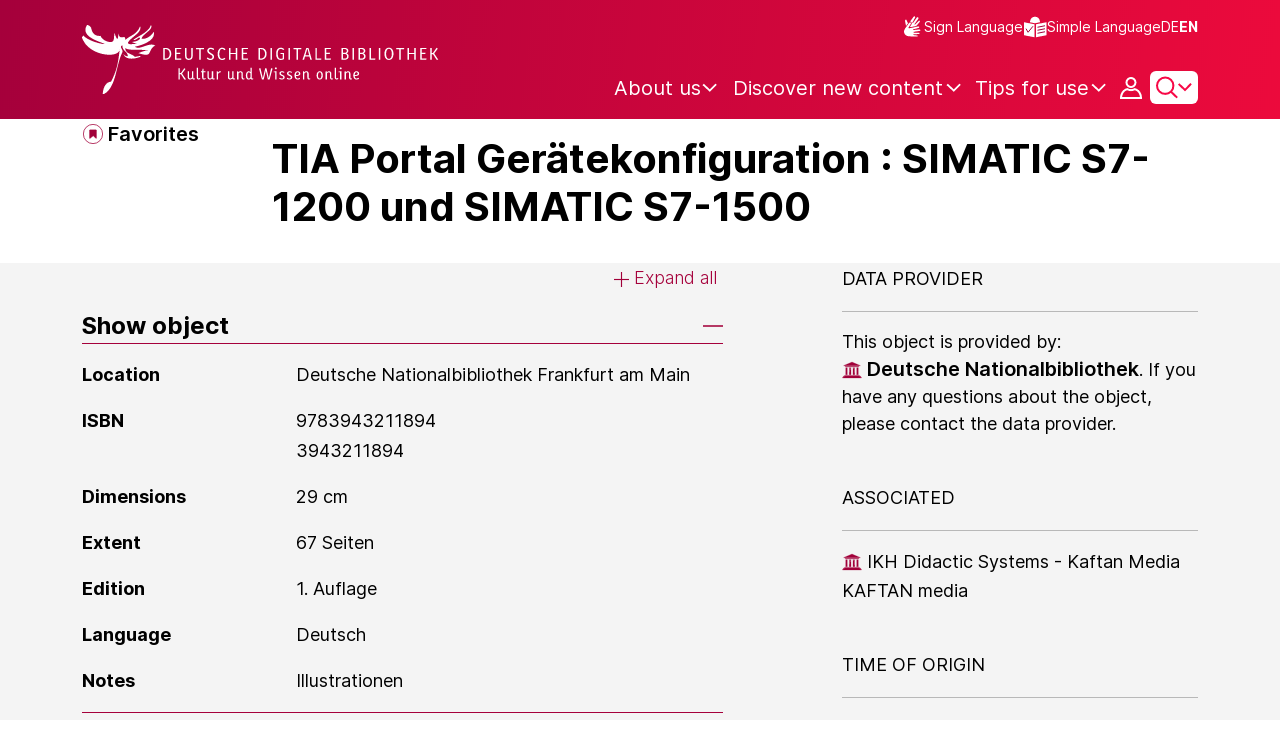

--- FILE ---
content_type: text/html;charset=UTF-8
request_url: https://www.deutsche-digitale-bibliothek.de/item/TWAHFSDI6SL4WVD544AM77IAINV4BGBS?lang=en
body_size: 15373
content:





<!DOCTYPE html>
<html lang="en">
<head>
    <title>TIA Portal Gerätekonfiguration : SIMATIC S7-1200 und SIMATIC S7-1500 - Deutsche Digitale Bibliothek</title>
    <meta charset="utf-8"/>
    
        <meta name="viewport" content="width=device-width, initial-scale=1"/>
    
    <meta name="mobile-web-app-capable" content="yes"/>
    <meta name="apple-mobile-web-app-status-bar-style" content="default"/>
    <meta name="referrer" content="strict-origin-when-cross-origin"/>

    <link rel="search" title="Deutsche Digitale Bibliothek"
          href="/opensearch_en.osdx"
          type="application/opensearchdescription+xml"/>

    

    <script type="text/javascript" src="/assets/i18n/en/messages-4d25d5d9188cb37505bdce48af3d70ba.js" ></script>

    <script type="text/javascript" src="/assets/vendor/bootstrap-5.3.6/bootstrap.bundle.min-72ebbd786afa713b64f2a5958515f0d3.js" ></script>
    <link rel="stylesheet" href="/assets/vendor/bootstrap-5.3.6/bootstrap.min-2115a3b579b5003c4731570952d0ade9.css" />
    <link rel="stylesheet" href="/assets/main-ddb-1edab04df476290509f3af52320b8422.css" />

    <link rel="icon" sizes="any" href="/assets/favicon/ddb/ddb-favicon-c3882c4d4560ae7c63b60e941c3e6bd4.ico"/>
    <link rel="icon" type="image/svg+xml" href="/assets/favicon/ddb/ddb-favicon-ea43cf3fd0311f5eeda3dbca300356c3.svg"/>
    <link rel="apple-touch-icon" href="/assets/favicon/ddb/ddb-apple-touch-icon-8895b46c7fe49c543ea0e764928768db.png"/>
    <link rel="manifest" href="/assets/favicon/ddb/ddb-d254564d657c982fa1978eff61ed2e5b.webmanifest"/>
    
    
    
    <link rel="canonical"
          href="https://www.deutsche-digitale-bibliothek.de/item/TWAHFSDI6SL4WVD544AM77IAINV4BGBS"/>
    <meta name="page" content="item" data-providerId="http://www.deutsche-digitale-bibliothek.de/organization/2Q37XY5KXJNJE5MV6SWP3UKKZ6RSBLK5" data-sector="http://ddb.vocnet.org/sparte/sparte002" data-mediaType="http://ddb.vocnet.org/medientyp/mt007"/>
    <meta name="layout" content="main"/>

    
    <meta property="og:title" content="TIA Portal Gerätekonfiguration : SIMATIC S7-1200 und SIMATIC S7-1500"/>
    <meta property="og:type" content="website"/>
    <meta property="og:url" content="https://www.deutsche-digitale-bibliothek.de/item/TWAHFSDI6SL4WVD544AM77IAINV4BGBS"/>
    <meta property="og:site_name" content="Deutsche Digitale Bibliothek"/>
    <meta property="og:locale" content="en_US"/>
    <meta property="og:image" content=""/>
    <meta property="og:image:width" content=""/>
    <meta property="og:image:height" content=""/>
    


    
    <!-- Matomo -->
<script>

    function getPageName() {
        return document.querySelector("meta[name=page]").getAttribute("content");
    }

    function getCookie(name) {
        const cookies = document.cookie.split("; ");
        for (const cookie of cookies) {
            const i = cookie.indexOf("=");
            if (i === -1) continue; // skip malformed cookies
            const k = cookie.slice(0, i);
            const v = cookie.slice(i + 1);
            if (k === name) {
                return v;
            }
        }
        return null;
    }

    // Matomo _paq variable
    var _paq = window._paq = window._paq || [];

    const isFullTrackingEnabled = getCookie("cb_cookie_notice");
    if (isFullTrackingEnabled === null) {
        // -------- Phase 1: Before Consent decision (minimal tracking, GDPR compliance) --------
        _paq.push(['requireCookieConsent']);
        _paq.push(['disableBrowserFeatureDetection']); // disables plugins, screen size, etc.
    }

    //---------------- Page specific search analysis ---------------
    var isObjectSearchResultPage = getPageName() === "results";
    var isPersonSearchResultPage = getPageName() === "searchperson";
    var isOrganizationSearchResultPage = getPageName() === "searchinstitution";
    var isArticleSearchResultPage = getPageName() === "searcharticle";
    var isNewspaperSearchResultPage = getPageName() === "newspaper/search";
    var isSearchResultPage = isObjectSearchResultPage || isPersonSearchResultPage || isOrganizationSearchResultPage || isArticleSearchResultPage || isNewspaperSearchResultPage;

    var isItemDetailPage = getPageName() === "item";
    var isNewspaperItemDetailPage = getPageName() === "newspaper/item";

    // Track not Special pages. Those are handled separately in matomoManager.js
    if(!isNewspaperItemDetailPage && !isItemDetailPage && !isSearchResultPage) {
        _paq.push(["trackPageView"]);
    }

    _paq.push(['setDomains', ["viewer.deutsche-digitale-bibliothek.de"]]);
    _paq.push(["setCustomVariable", 1, "js", "on", "visit"]);
    _paq.push(["setExcludedQueryParams", ["by","callback","category","clearFilter","clustered","entityid","facet","facets","facetValues","filterValues","firstHit","hit","id","issuepage","isThumbnailFiltered","keepFilters","lastHit","last_update","minDocs","normdata","offset","onlyWithData","order","query","rows","sort","ALPHA_ASC","ALPHA_DESC","sort_field","random","RELEVANCE","time_asc","time_desc","variantId","viewType","grid","list","thumbnail-filter","search_count","hitNumber","lang","reqType","_","random_seed","randomSeed","randomseed","its_url_id","digitalisat","fbclid"]]);
    _paq.push(["enableLinkTracking"]);
    (function () {
        var u = (("https:" == document.location.protocol) ? "https" : "http") + "://report.deutsche-digitale-bibliothek.de/";
        _paq.push(["setTrackerUrl", u + "matomo.php"]);
        _paq.push(["setSiteId", "3"]);
        var d = document, g = d.createElement("script"), s = d.getElementsByTagName("script")[0];
        g.type = "text/javascript";
        g.async = true;
        g.src = (("https:" == document.location.protocol) ? "https" : "http") + "://report.deutsche-digitale-bibliothek.de/matomo.js";
        s.parentNode.insertBefore(g, s);
    })();
</script>
<noscript><p><img referrerpolicy="no-referrer-when-downgrade" src="https://report.deutsche-digitale-bibliothek.de/matomo.php?idsite=3&amp;rec=1" style="border:0;" alt="" /></p></noscript>
<!-- End Matomo Code -->
</head>



<div id="viewport-info">
    <div class="d-block d-sm-none d-md-none d-lg-none d-xl-none" data-size="xs"></div>
    <div class="d-none d-sm-block d-md-none d-lg-none d-xl-none" data-size="sm"></div>
    <div class="d-none d-sm-none d-md-block d-lg-none d-xl-none" data-size="md"></div>
    <div class="d-none d-sm-none d-md-none d-lg-block d-xl-none" data-size="lg"></div>
    <div class="d-none d-sm-none d-md-none d-lg-none d-xl-block" data-size="xl"></div>
</div>


<body class="theme-ddb item ">

    
        
<div class="cookie-notice" id="cookie-notice2">
    <div class="cookie-wrapper">
        <p>In addition to the technically required cookies, our website also uses cookies for statistical evaluation. You can also use the website without these cookies. By clicking on "I agree" you agree that we may set cookies for analysis purposes. Please find more information in our <a href="/content/datenschutzerklaerung#cookies">privacy statement</a>. There you may also change your settings later.</p>
        <button id="cookie-accept" class="btn btn-primary cookie-btn"
                aria-controls="cookie-accept">I agree</button>
        <button id="cookie-refuse" class="btn btn-secondary cookie-btn"
                aria-controls="cookie-refuse">I refuse</button>
    </div>
</div>

        



<a class="visually-hidden-focusable skip-link" href="#main-container">
    Skip to main content
</a>

<header class="header">
    <div class="container header-container">
    
        <a href="/" title="Home Page">
            <picture>
                <source srcset="/assets/ddb-logo-lg-09861113a626a68e170a03d1cba40d51.svg" media="(min-width: 768px)"/>
                <img class="logo" src="/assets/ddb-logo-sm-ad9b53faf32d6d976dc03c7dd8a17ca6.svg"
                     alt="Logo: Deutsche Digitale Bibliothek"/>
            </picture>
        </a>

        <div class="header-controls">
            <div class="top-row">
                

<ul class="header-icons-container">
    <li>
        <a href="/content/gebaerdensprache" class="link-header-top sign-language-icon">
            Sign Language
        </a>
    </li>
    <li>
        <a href="/content/leichte-sprache" class="link-header-top header-icon">
            Simple Language
        </a>
    </li>
</ul>
                

<div class="language-switch">
    
    
    
        
        
    
    
        <a href="/item/TWAHFSDI6SL4WVD544AM77IAINV4BGBS?lang=de" class="link-language" aria-label="Change the language of the website to German">
            <span class=" german">DE</span>
        </a>
        <a href="/item/TWAHFSDI6SL4WVD544AM77IAINV4BGBS?lang=de" class="link-language" aria-label="Change the language of the website to German">
            <span class="active">EN</span>
        </a>
    
</div>

            </div>

            <div class="bottom-row">
                
                <nav class="main-nav">
                    <ul>
                        




    

    <li class="level-1 ">
        


  <button class="open-btn header-dropdown-item-content" type="button"
          data-tippy-dropdown-template-id="ddb-main-f589d58b-2904-4020-8ebb-f232688bd761" data-tippy-placement="bottom">
    <span class="bold-shift" data-text="About us">About us</span>
  </button>

        
            <div id="ddb-main-f589d58b-2904-4020-8ebb-f232688bd761" style="display: none">
                <div class="header-dropdown">
                    <ul>
                        
                            
                            <li class="level-2 header-dropdown-item ">
                                


  <a class="header-dropdown-item-content" href="/content/wer-wir-sind">
    Who we are
  </a>

                                
                            </li>
                        
                            
                            <li class="level-2 header-dropdown-item ">
                                


  <a class="header-dropdown-item-content" href="/content/wie-wir-organisiert-sind">
    How we are organised
  </a>

                                
                            </li>
                        
                            
                            <li class="level-2 header-dropdown-item ">
                                


  <a class="header-dropdown-item-content" href="/about-us/institutions">
    Participating cultural institutions
  </a>

                                
                            </li>
                        
                    </ul>
                </div>
            </div>
        
    </li>

    

    <li class="level-1 ">
        


  <button class="open-btn header-dropdown-item-content" type="button"
          data-tippy-dropdown-template-id="ddb-main-1e652d51-ab0c-44ba-bac6-a94ade82d3f5" data-tippy-placement="bottom">
    <span class="bold-shift" data-text="Discover new content">Discover new content</span>
  </button>

        
            <div id="ddb-main-1e652d51-ab0c-44ba-bac6-a94ade82d3f5" style="display: none">
                <div class="header-dropdown">
                    <ul>
                        
                            
                            <li class="level-2 header-dropdown-item ">
                                


  <a class="header-dropdown-item-content" href="/content/dossiers">
    Dossiers
  </a>

                                
                            </li>
                        
                            
                            <li class="level-2 header-dropdown-item ">
                                


  <a class="header-dropdown-item-content" href="/content/virtuelle-ausstellungen">
    Virtual exhibitions
  </a>

                                
                            </li>
                        
                            
                            <li class="level-2 header-dropdown-item ">
                                


  <a class="header-dropdown-item-content" href="/content/lernen-und-entdecken-bildungsangebote-der-deutschen-digitalen-bibliothek">
    Educational Offers
  </a>

                                
                            </li>
                        
                            
                            <li class="level-2 header-dropdown-item ">
                                


  <a class="header-dropdown-item-content" href="/content/blog">
    Blog
  </a>

                                
                            </li>
                        
                            
                            <li class="level-2 header-dropdown-item ">
                                


  <a class="header-dropdown-item-content" href="/content/galleries">
    Image galleries
  </a>

                                
                            </li>
                        
                            
                            <li class="level-2 header-dropdown-item ">
                                


  <a class="header-dropdown-item-content" href="/content/kalenderblatt">
    Calendar sheet
  </a>

                                
                            </li>
                        
                    </ul>
                </div>
            </div>
        
    </li>

    

    <li class="level-1 ">
        


  <button class="open-btn header-dropdown-item-content" type="button"
          data-tippy-dropdown-template-id="ddb-main-6ab0a0b2-965b-46a2-95ca-f7cc9547ab10" data-tippy-placement="bottom">
    <span class="bold-shift" data-text="Tips for use">Tips for use</span>
  </button>

        
            <div id="ddb-main-6ab0a0b2-965b-46a2-95ca-f7cc9547ab10" style="display: none">
                <div class="header-dropdown">
                    <ul>
                        
                            
                            <li class="level-2 header-dropdown-item ">
                                


  <a class="header-dropdown-item-content" href="/content/wie-suche-ich-im-portal">
    How do I search the portal
  </a>

                                
                            </li>
                        
                            
                            <li class="level-2 header-dropdown-item ">
                                


  <a class="header-dropdown-item-content" href="/content/suchergebnisse-verwenden">
    Use search results
  </a>

                                
                            </li>
                        
                            
                            <li class="level-2 header-dropdown-item ">
                                


  <a class="header-dropdown-item-content" href="/content/sensible-und-diskriminierende-inhalte-der-deutschen-digitalen-bibliothek">
    Sensitive content
  </a>

                                
                            </li>
                        
                    </ul>
                </div>
            </div>
        
    </li>

                    </ul>
                </nav>

                
                <div class="person-icon">
                    
                    
                        <button class="user logged-out"
                                type="button"
                                data-bs-toggle="modal"
                                data-bs-target="#loginModal"
                                aria-label="Login">
                        </button>
                    
                </div>

                
                <button class="search-icon-wrapper chevron-icon" id="header-search-icon" type="button"
                        data-bs-toggle="collapse"
                        data-bs-target="#searchModuleCollapse"
                        aria-expanded="false" aria-controls="searchModuleCollapse">
                    <span class="icon-search"></span>
                </button>

            
                <a href="/item/findById" id="menuIcon" class="menu" role="button" aria-label="Open side menu" data-bs-toggle="offcanvas" data-bs-target="#sideBar" aria-controls="sideBar" aria-expanded="false">
                    <span class="visually-hidden">Open side menu</span>
                </a>
            </div>
        </div>
    </div>
    
<section class="search-section collapse "
         id="searchModuleCollapse" aria-labelledby="search-section-title">
    <div class="search-section-wrapper container">
        <h2 class="h2-ddb search-section-title" id="search-section-title">
            Germany's digital cultural heritage
        </h2>

        <div class="search-section-form">
            












    






    
    
    


<form action="/searchresults" method="get" role="search" id="form-search" >
    <ul class="navigation-group standard-search">
        <li>
            <button type="button"
                    class="navigation-item js-hide-person-info js-hide-organization-info js-hide-article-info active"
                    id="modal-search-objects"
                    data-url="/searchresults"
                    data-autocomplete-target="/apis/autocomplete"
                    data-placeholder="Search in more than 63 million objects"
                    data-text="Objects"
                    data-value=""
                    aria-selected="true">
                Objects
            </button>
        </li>
        <li>
            <button type="button"
                    class="navigation-item js-hide-info js-hide-organization-info js-hide-article-info "
                    id="modal-search-persons"
                    data-url="/search/person"
                    data-autocomplete-target="/apis/personAutocomplete"
                    data-placeholder="Enter search term"
                    data-text="Persons"
                    data-value=""
                    aria-selected="false">
                Persons
            </button>

        </li>
        <li>
            <button type="button"
                    class="navigation-item js-hide-info js-hide-person-info js-hide-article-info "
                    id="modal-search-institutions"
                    data-url="/search/organization"
                    data-autocomplete-target="/apis/institutionAutocomplete"
                    data-placeholder="Enter search term"
                    data-text="Organizations"
                    data-value=""
                    aria-selected="false">
                Organizations
            </button>
        </li>
        <li>
            <button type="button"
                    class="navigation-item js-hide-info js-hide-person-info js-hide-organization-info "
                    id="modal-search-articles"
                    data-url="/search/content"
                    data-autocomplete-target="/apis/articleAutocomplete"
                    data-placeholder="Enter search term"
                    data-text="Topics"
                    data-value=""
                    aria-selected="false">
                Topics
            </button>
        </li>
    </ul>

    <div class="search-bar-grid
    
    hide-person-info
    hide-organization-info
    hide-article-info">
        <div class="search-bar-extended"></div>
        <input type="search" class="query" name="query" id="search-input"
               aria-label="Search"
               autocomplete="off"
               placeholder="Search in more than 26 million objects"
               value=""/>

        <button type="button" class="clear" aria-label="Clear input field"
                data-target-id="search-input" style="display: none;"></button>

        <div class="thumbnail-filter-container">
            <div class="thumbnail-filter-tabs">
                <input type="radio" id="thumbnail-filter-off" name="isThumbnailFiltered"
                       value="false" 
                       data-placeholder="Search in more than 63 million objects">
                <label for="thumbnail-filter-off">All objects</label>
                <input type="radio" id="thumbnail-filter-on" name="isThumbnailFiltered"
                       value="true" checked=checked
                       data-placeholder="Search in more than 26 million objects">
                <label for="thumbnail-filter-on">Digitized objects</label>
            </div>
        </div>

        <button id="search-submit" type="submit" aria-label="Search"></button>
    </div>
</form>


        </div>
    </div>
</section>

    
    

<div class="offcanvas offcanvas-end sidebar" tabindex="-1" id="sideBar" data-bs-keyboard="false"
     data-bs-backdrop="false">
    <div class="offcanvas-header">
        <div class="sidebar-header">
            

<div class="language-switch">
    
    
    
        
        
    
    
        <a href="/item/TWAHFSDI6SL4WVD544AM77IAINV4BGBS?lang=de" class="link-language" aria-label="Change the language of the website to German">
            <span class=" german">DE</span>
        </a>
        <a href="/item/TWAHFSDI6SL4WVD544AM77IAINV4BGBS?lang=de" class="link-language" aria-label="Change the language of the website to German">
            <span class="active">EN</span>
        </a>
    
</div>

            <button type="button" class="close-button" data-bs-dismiss="offcanvas" aria-label="Close side menu">
            </button>
        </div>
        

<ul class="header-icons-container">
    <li>
        <a href="/content/gebaerdensprache" class="link-header-top sign-language-icon">
            Sign Language
        </a>
    </li>
    <li>
        <a href="/content/leichte-sprache" class="link-header-top header-icon">
            Simple Language
        </a>
    </li>
</ul>
    </div>

    <div class="offcanvas-body">
        <ul class="nav flex-column accordion" id="sideBarPanels">
            




  

  <li class="level-1 ">
    


  <div class="accordion-header" id="heading-f589d58b-2904-4020-8ebb-f232688bd761">
    <button class="open-btn collapsed"
            type="button"
            data-bs-toggle="collapse"
            data-bs-target="#ddb-f589d58b-2904-4020-8ebb-f232688bd761"
            aria-expanded="false"
            aria-controls="ddb-f589d58b-2904-4020-8ebb-f232688bd761">
      About us
    </button>
  </div>

    
      <div class="collapse accordion-collapse" aria-labelledby="heading-f589d58b-2904-4020-8ebb-f232688bd761" id="ddb-f589d58b-2904-4020-8ebb-f232688bd761">
        <ul>
          
            
            <li class="level-2 ">
              


  <a href="/content/wer-wir-sind">
    Who we are
  </a>

              
            </li>
          
            
            <li class="level-2 ">
              


  <a href="/content/wie-wir-organisiert-sind">
    How we are organised
  </a>

              
            </li>
          
            
            <li class="level-2 ">
              


  <a href="/about-us/institutions">
    Participating cultural institutions
  </a>

              
            </li>
          
        </ul>
      </div>
    
  </li>

  

  <li class="level-1 ">
    


  <div class="accordion-header" id="heading-1e652d51-ab0c-44ba-bac6-a94ade82d3f5">
    <button class="open-btn collapsed"
            type="button"
            data-bs-toggle="collapse"
            data-bs-target="#ddb-1e652d51-ab0c-44ba-bac6-a94ade82d3f5"
            aria-expanded="false"
            aria-controls="ddb-1e652d51-ab0c-44ba-bac6-a94ade82d3f5">
      Discover new content
    </button>
  </div>

    
      <div class="collapse accordion-collapse" aria-labelledby="heading-1e652d51-ab0c-44ba-bac6-a94ade82d3f5" id="ddb-1e652d51-ab0c-44ba-bac6-a94ade82d3f5">
        <ul>
          
            
            <li class="level-2 ">
              


  <a href="/content/dossiers">
    Dossiers
  </a>

              
            </li>
          
            
            <li class="level-2 ">
              


  <a href="/content/virtuelle-ausstellungen">
    Virtual exhibitions
  </a>

              
            </li>
          
            
            <li class="level-2 ">
              


  <a href="/content/lernen-und-entdecken-bildungsangebote-der-deutschen-digitalen-bibliothek">
    Educational Offers
  </a>

              
            </li>
          
            
            <li class="level-2 ">
              


  <a href="/content/blog">
    Blog
  </a>

              
            </li>
          
            
            <li class="level-2 ">
              


  <a href="/content/galleries">
    Image galleries
  </a>

              
            </li>
          
            
            <li class="level-2 ">
              


  <a href="/content/kalenderblatt">
    Calendar sheet
  </a>

              
            </li>
          
        </ul>
      </div>
    
  </li>

  

  <li class="level-1 ">
    


  <div class="accordion-header" id="heading-6ab0a0b2-965b-46a2-95ca-f7cc9547ab10">
    <button class="open-btn collapsed"
            type="button"
            data-bs-toggle="collapse"
            data-bs-target="#ddb-6ab0a0b2-965b-46a2-95ca-f7cc9547ab10"
            aria-expanded="false"
            aria-controls="ddb-6ab0a0b2-965b-46a2-95ca-f7cc9547ab10">
      Tips for use
    </button>
  </div>

    
      <div class="collapse accordion-collapse" aria-labelledby="heading-6ab0a0b2-965b-46a2-95ca-f7cc9547ab10" id="ddb-6ab0a0b2-965b-46a2-95ca-f7cc9547ab10">
        <ul>
          
            
            <li class="level-2 ">
              


  <a href="/content/wie-suche-ich-im-portal">
    How do I search the portal
  </a>

              
            </li>
          
            
            <li class="level-2 ">
              


  <a href="/content/suchergebnisse-verwenden">
    Use search results
  </a>

              
            </li>
          
            
            <li class="level-2 ">
              


  <a href="/content/sensible-und-diskriminierende-inhalte-der-deutschen-digitalen-bibliothek">
    Sensitive content
  </a>

              
            </li>
          
        </ul>
      </div>
    
  </li>

        </ul>
    </div>
</div>

</header>


    


<div id="main-container" class="container-fluid" role="main">
    

<div class="item-page">
    

    

<div class="container item-header">
    <div class="row">
        <div class="col-xl-2 item-controls-description">
            




    <button class="favorites-button ddb-link add-to-favorites"
            data-bs-toggle="modal"
            data-bs-target="#loginModal"
            aria-label="Add to favorites"
            data-tippy-content="Add to favorites">
        Favorites
    </button>




<!-- Confirmation copy modal -->
<div class="modal fade" id="addToFavoritesModal" tabindex="-1" role="dialog"
     aria-labelledby="addToFavoritesModal" aria-hidden="true">
    <div class="modal-dialog modal-dialog-centered" role="document">
        <div class="modal-content">
            <div class="modal-header">
                <div class="modal-title h5-ddb">The object was added to your favorites.</div>
            </div>

            <div class="modal-body">
                
                <div class="big-text add-to-favorites-description">
                    
                        <input type="hidden" id="default-folder-id" name="default-folder-id" value="">
                        You have not yet created any favorites lists.
                    
                </div>
            </div>

            <div class="modal-footer">
                <input type="hidden" id="item-id" required="required" value=""/>
                <input type="hidden" id="object-type" required="required" value=""/>
                <button type="button" class="btn btn-secondary" data-bs-dismiss="modal">
                    Close
                </button>
                
            </div>
        </div>
    </div>
</div>

        </div>

        <div class="col-xl-10 item-title-description">
            <p class="item-object-type">
                
            </p>

            <h1 class="item-title h1-ddb" id="item-title">
                TIA Portal Gerätekonfiguration : SIMATIC S7-1200 und SIMATIC S7-1500
            </h1>

            <div class="show-more-container">
                <button type="button" id="show-more-title" class="ddb-link action expand-all hide"
                        data-related-button-id="show-less-title"
                        data-truncate-target="item-title"
                        aria-expanded="false">Show more</button>
                <button type="button" id="show-less-title" class="ddb-link action collapse-all hide"
                        data-related-button-id="show-more-title"
                        data-show-target="item-title"
                        aria-expanded="true">Show less</button>
            </div>

            <div class="item-detail goto-link off">
                <a href="#item-detail" class="ddb-link jump-mark">
                    to related objects
                </a>
            </div>

            



        </div>
    </div>
</div>
    
    <div class="item-detail item-content item-wrapper">
        <div class="container">
            <div class="row">
                <div class="col-12 col-xl-7 item-description accordions">
                    

<div class="accordion accordion-flush accordion-container">
    <div class="d-flex justify-content-end">
        <div class="expandAll">
            <button type="button" class="ddb-link action expand-all"
                    aria-expanded="false">Expand all
            </button>
        </div>

        <div class="collapseAll hide">
            <button type="button" class="ddb-link action collapse-all"
                    aria-expanded="true">Collapse all
            </button>
        </div>
    </div>
    
        

<div class="accordion-item accordion-holder">
    <h2 class="accordion-header accordion-header-holder" id="accordion-1">
        <button class="accordion-button accordion-button-holder"
                type="button"
                data-bs-toggle="collapse"
                data-bs-target="#collapse-1"
                aria-expanded="true"
                aria-controls="collapse-1">
            Show object
        </button>
    </h2>

    <div id="collapse-1" class="accordion-collapse collapse show accordion-collapse-holder">
        <div class="accordion-body accordion-text-holder">
            


    
        <dl class="accordion-text-wrapper" data-id="flex_bibl_014">
            <dt class="accordion-key-wrapper col-md-4">Location</dt>
            <dd class="col-md-8">
                <div class="accordion-wrapper-item" id="accordion-wrapper-item-1-0">
                    
                        <span>Deutsche Nationalbibliothek Frankfurt am Main</span>
                        <br/>
                    
                </div>
                <button type="button" id="show-more-text-1-0" class="ddb-link action expand-all hide"
                        data-truncate-target="accordion-wrapper-item-1-0"
                        aria-controls="accordion-wrapper-item-1-0"
                        aria-expanded="false">Show more</button>
                <button type="button" id="show-less-text-1-0" class="ddb-link action collapse-all hide"
                        data-show-target="accordion-wrapper-item-1-0"
                        aria-controls="accordion-wrapper-item-1-0"
                        aria-expanded="true">Show less</button>
            </dd>
        </dl>
    
        <dl class="accordion-text-wrapper" data-id="flex_bibl_013c">
            <dt class="accordion-key-wrapper col-md-4">ISBN</dt>
            <dd class="col-md-8">
                <div class="accordion-wrapper-item" id="accordion-wrapper-item-1-1">
                    
                        <span>9783943211894</span>
                        <br/>
                    
                        <span>3943211894</span>
                        <br/>
                    
                </div>
                <button type="button" id="show-more-text-1-1" class="ddb-link action expand-all hide"
                        data-truncate-target="accordion-wrapper-item-1-1"
                        aria-controls="accordion-wrapper-item-1-1"
                        aria-expanded="false">Show more</button>
                <button type="button" id="show-less-text-1-1" class="ddb-link action collapse-all hide"
                        data-show-target="accordion-wrapper-item-1-1"
                        aria-controls="accordion-wrapper-item-1-1"
                        aria-expanded="true">Show less</button>
            </dd>
        </dl>
    
        <dl class="accordion-text-wrapper" data-id="flex_arch_012">
            <dt class="accordion-key-wrapper col-md-4">Dimensions</dt>
            <dd class="col-md-8">
                <div class="accordion-wrapper-item" id="accordion-wrapper-item-1-2">
                    
                        <span>29 cm</span>
                        <br/>
                    
                </div>
                <button type="button" id="show-more-text-1-2" class="ddb-link action expand-all hide"
                        data-truncate-target="accordion-wrapper-item-1-2"
                        aria-controls="accordion-wrapper-item-1-2"
                        aria-expanded="false">Show more</button>
                <button type="button" id="show-less-text-1-2" class="ddb-link action collapse-all hide"
                        data-show-target="accordion-wrapper-item-1-2"
                        aria-controls="accordion-wrapper-item-1-2"
                        aria-expanded="true">Show less</button>
            </dd>
        </dl>
    
        <dl class="accordion-text-wrapper" data-id="flex_bibl_009">
            <dt class="accordion-key-wrapper col-md-4">Extent</dt>
            <dd class="col-md-8">
                <div class="accordion-wrapper-item" id="accordion-wrapper-item-1-3">
                    
                        <span>67 Seiten</span>
                        <br/>
                    
                </div>
                <button type="button" id="show-more-text-1-3" class="ddb-link action expand-all hide"
                        data-truncate-target="accordion-wrapper-item-1-3"
                        aria-controls="accordion-wrapper-item-1-3"
                        aria-expanded="false">Show more</button>
                <button type="button" id="show-less-text-1-3" class="ddb-link action collapse-all hide"
                        data-show-target="accordion-wrapper-item-1-3"
                        aria-controls="accordion-wrapper-item-1-3"
                        aria-expanded="true">Show less</button>
            </dd>
        </dl>
    
        <dl class="accordion-text-wrapper" data-id="flex_bibl_005">
            <dt class="accordion-key-wrapper col-md-4">Edition</dt>
            <dd class="col-md-8">
                <div class="accordion-wrapper-item" id="accordion-wrapper-item-1-4">
                    
                        <span>1. Auflage</span>
                        <br/>
                    
                </div>
                <button type="button" id="show-more-text-1-4" class="ddb-link action expand-all hide"
                        data-truncate-target="accordion-wrapper-item-1-4"
                        aria-controls="accordion-wrapper-item-1-4"
                        aria-expanded="false">Show more</button>
                <button type="button" id="show-less-text-1-4" class="ddb-link action collapse-all hide"
                        data-show-target="accordion-wrapper-item-1-4"
                        aria-controls="accordion-wrapper-item-1-4"
                        aria-expanded="true">Show less</button>
            </dd>
        </dl>
    
        <dl class="accordion-text-wrapper" data-id="flex_bibl_008">
            <dt class="accordion-key-wrapper col-md-4">Language</dt>
            <dd class="col-md-8">
                <div class="accordion-wrapper-item" id="accordion-wrapper-item-1-5">
                    
                        <span>Deutsch</span>
                        <br/>
                    
                </div>
                <button type="button" id="show-more-text-1-5" class="ddb-link action expand-all hide"
                        data-truncate-target="accordion-wrapper-item-1-5"
                        aria-controls="accordion-wrapper-item-1-5"
                        aria-expanded="false">Show more</button>
                <button type="button" id="show-less-text-1-5" class="ddb-link action collapse-all hide"
                        data-show-target="accordion-wrapper-item-1-5"
                        aria-controls="accordion-wrapper-item-1-5"
                        aria-expanded="true">Show less</button>
            </dd>
        </dl>
    
        <dl class="accordion-text-wrapper" data-id="flex_bibl_012">
            <dt class="accordion-key-wrapper col-md-4">Notes</dt>
            <dd class="col-md-8">
                <div class="accordion-wrapper-item" id="accordion-wrapper-item-1-6">
                    
                        <span>Illustrationen</span>
                        <br/>
                    
                </div>
                <button type="button" id="show-more-text-1-6" class="ddb-link action expand-all hide"
                        data-truncate-target="accordion-wrapper-item-1-6"
                        aria-controls="accordion-wrapper-item-1-6"
                        aria-expanded="false">Show more</button>
                <button type="button" id="show-less-text-1-6" class="ddb-link action collapse-all hide"
                        data-show-target="accordion-wrapper-item-1-6"
                        aria-controls="accordion-wrapper-item-1-6"
                        aria-expanded="true">Show less</button>
            </dd>
        </dl>
    







        </div>
    </div>
</div>
    
    
    
        

<div class="accordion-item accordion-holder">
    <h2 class="accordion-header accordion-header-holder" id="accordion-3">
        <button class="accordion-button accordion-button-holder"
                type="button"
                data-bs-toggle="collapse"
                data-bs-target="#collapse-3"
                aria-expanded="true"
                aria-controls="collapse-3">
            Classification and Topics
        </button>
    </h2>

    <div id="collapse-3" class="accordion-collapse collapse show accordion-collapse-holder">
        <div class="accordion-body accordion-text-holder">
            




    
        <dl class="accordion-text-wrapper" data-id="flex_mus_neu_340">
            <dt class="accordion-key-wrapper col-md-4  ">
                <span class="">Classification</span>
            </dt>

            <dd class="col-md-8  ">
                <div class="accordion-wrapper-item" id="accordion-wrapper-item-3-0">
                    
                        



  
    <span class="flex_mus_neu_340">Elektrotechnik, Elektronik</span>
  

                        <br/>
                    
                </div>
                <button type="button" id="show-more-text-3-0" class="ddb-link action expand-all hide"
                        data-truncate-target="accordion-wrapper-item-3-0"
                        aria-controls="accordion-wrapper-item-3-0"
                        aria-expanded="false">Show more</button>
                <button type="button" id="show-less-text-3-0" class="ddb-link action collapse-all hide"
                        data-show-target="accordion-wrapper-item-3-0"
                        aria-controls="accordion-wrapper-item-3-0"
                        aria-expanded="true">Show less</button>
            </dd>
        </dl>
    





        </div>
    </div>
</div>
    
    
        

<div class="accordion-item accordion-holder">
    <h2 class="accordion-header accordion-header-holder" id="accordion-4">
        <button class="accordion-button accordion-button-holder"
                type="button"
                data-bs-toggle="collapse"
                data-bs-target="#collapse-4"
                aria-expanded="true"
                aria-controls="collapse-4">
            Contributors, Places and Time
        </button>
    </h2>

    <div id="collapse-4" class="accordion-collapse collapse show accordion-collapse-holder">
        <div class="accordion-body accordion-text-holder">
            





    
        <dl class="accordion-text-wrapper" data-id="flex_mus_neu_100">
            <dt class="accordion-key-wrapper col-md-4   event-header">
                <span class="">Event</span>
            </dt>

            <dd class="col-md-8  event-header">
                <div class="accordion-wrapper-item" id="accordion-wrapper-item-4-0">
                    
                        



  
    <span class="flex_mus_neu_100">Veröffentlichung</span>
  

                        <br/>
                    
                </div>
                <button type="button" id="show-more-text-4-0" class="ddb-link action expand-all hide"
                        data-truncate-target="accordion-wrapper-item-4-0"
                        aria-controls="accordion-wrapper-item-4-0"
                        aria-expanded="false">Show more</button>
                <button type="button" id="show-less-text-4-0" class="ddb-link action collapse-all hide"
                        data-show-target="accordion-wrapper-item-4-0"
                        aria-controls="accordion-wrapper-item-4-0"
                        aria-expanded="true">Show less</button>
            </dd>
        </dl>
    
        <dl class="accordion-text-wrapper" data-id="flex_mus_neu_120">
            <dt class="accordion-key-wrapper col-md-4  event-content ">
                <span class="">(where)</span>
            </dt>

            <dd class="col-md-8 event-content ">
                <div class="accordion-wrapper-item" id="accordion-wrapper-item-4-1">
                    
                        



  
    <span class="flex_mus_neu_120">[Weißenburg]</span>
  

                        <br/>
                    
                </div>
                <button type="button" id="show-more-text-4-1" class="ddb-link action expand-all hide"
                        data-truncate-target="accordion-wrapper-item-4-1"
                        aria-controls="accordion-wrapper-item-4-1"
                        aria-expanded="false">Show more</button>
                <button type="button" id="show-less-text-4-1" class="ddb-link action collapse-all hide"
                        data-show-target="accordion-wrapper-item-4-1"
                        aria-controls="accordion-wrapper-item-4-1"
                        aria-expanded="true">Show less</button>
            </dd>
        </dl>
    
        <dl class="accordion-text-wrapper" data-id="flex_mus_neu_110">
            <dt class="accordion-key-wrapper col-md-4  event-content ">
                <span class="">(who)</span>
            </dt>

            <dd class="col-md-8 event-content ">
                <div class="accordion-wrapper-item" id="accordion-wrapper-item-4-2">
                    
                        



  
    <span class="flex_mus_neu_110">KAFTAN media</span>
  

                        <br/>
                    
                </div>
                <button type="button" id="show-more-text-4-2" class="ddb-link action expand-all hide"
                        data-truncate-target="accordion-wrapper-item-4-2"
                        aria-controls="accordion-wrapper-item-4-2"
                        aria-expanded="false">Show more</button>
                <button type="button" id="show-less-text-4-2" class="ddb-link action collapse-all hide"
                        data-show-target="accordion-wrapper-item-4-2"
                        aria-controls="accordion-wrapper-item-4-2"
                        aria-expanded="true">Show less</button>
            </dd>
        </dl>
    
        <dl class="accordion-text-wrapper" data-id="flex_mus_neu_130">
            <dt class="accordion-key-wrapper col-md-4  event-content ">
                <span class="">(when)</span>
            </dt>

            <dd class="col-md-8 event-content ">
                <div class="accordion-wrapper-item" id="accordion-wrapper-item-4-3">
                    
                        



  
    <span class="flex_mus_neu_130">2019</span>
  

                        <br/>
                    
                </div>
                <button type="button" id="show-more-text-4-3" class="ddb-link action expand-all hide"
                        data-truncate-target="accordion-wrapper-item-4-3"
                        aria-controls="accordion-wrapper-item-4-3"
                        aria-expanded="false">Show more</button>
                <button type="button" id="show-less-text-4-3" class="ddb-link action collapse-all hide"
                        data-show-target="accordion-wrapper-item-4-3"
                        aria-controls="accordion-wrapper-item-4-3"
                        aria-expanded="true">Show less</button>
            </dd>
        </dl>
    
        <dl class="accordion-text-wrapper" data-id="flex_bibl_002">
            <dt class="accordion-key-wrapper col-md-4   ">
                <span class="">Contributor</span>
            </dt>

            <dd class="col-md-8  ">
                <div class="accordion-wrapper-item" id="accordion-wrapper-item-4-4">
                    
                        



  
    
      <a href="/organization/gnd/1065564872" class="ddb-text-link organization">IKH Didactic Systems - Kaftan Media</a>
    
  

                        <br/>
                    
                </div>
                <button type="button" id="show-more-text-4-4" class="ddb-link action expand-all hide"
                        data-truncate-target="accordion-wrapper-item-4-4"
                        aria-controls="accordion-wrapper-item-4-4"
                        aria-expanded="false">Show more</button>
                <button type="button" id="show-less-text-4-4" class="ddb-link action collapse-all hide"
                        data-show-target="accordion-wrapper-item-4-4"
                        aria-controls="accordion-wrapper-item-4-4"
                        aria-expanded="true">Show less</button>
            </dd>
        </dl>
    




        </div>
    </div>
</div>
    
    
        

<div class="accordion-item accordion-holder">
    <h2 class="accordion-header accordion-header-holder" id="accordion-5">
        <button class="accordion-button accordion-button-holder"
                type="button"
                data-bs-toggle="collapse"
                data-bs-target="#collapse-5"
                aria-expanded="true"
                aria-controls="collapse-5">
            Further information
        </button>
    </h2>

    <div id="collapse-5" class="accordion-collapse collapse show accordion-collapse-holder">
        <div class="accordion-body accordion-text-holder">
            






    


    
        <dl class="accordion-text-wrapper" data-id="flex_bibl_016">
            <dt class="accordion-key-wrapper col-md-4">Table of contents</dt>
            <dd class="col-md-8">
                
                    
                        <div class="accordion-wrapper-item" id="accordion-wrapper-item-5-0">



  
    <span class="flex_bibl_016"><a class="" href="https://d-nb.info/1172832250/04" rel="nofollow">https://d-nb.info/1172832250/04</a></span>
  
</div>
                        <button type="button" id="show-more-text-5-0" class="ddb-link action expand-all hide"
                                data-truncate-target="accordion-wrapper-item-5-0"
                                aria-controls="accordion-wrapper-item-5-0"
                                aria-expanded="false">Show more</button>
                        <button type="button" id="show-less-text-5-0" class="ddb-link action collapse-all hide"
                                data-show-target="accordion-wrapper-item-5-0"
                                aria-controls="accordion-wrapper-item-5-0"
                                aria-expanded="true">Show less</button>
                    
                
            </dd>
        </dl>
    
        <dl class="accordion-text-wrapper" data-id="&lt;item:rights&gt;">
            <dt class="accordion-key-wrapper col-md-4">Rights</dt>
            <dd class="col-md-8">
                
                    
                        <div class="accordion-wrapper-item" id="accordion-wrapper-item-5-1">



  
    <span class="&lt;item:rights&gt;">Bei diesem Objekt liegt nur das Inhaltsverzeichnis digital vor. Der Zugriff darauf ist unbeschränkt möglich.</span>
  
</div>
                        <button type="button" id="show-more-text-5-1" class="ddb-link action expand-all hide"
                                data-truncate-target="accordion-wrapper-item-5-1"
                                aria-controls="accordion-wrapper-item-5-1"
                                aria-expanded="false">Show more</button>
                        <button type="button" id="show-less-text-5-1" class="ddb-link action collapse-all hide"
                                data-show-target="accordion-wrapper-item-5-1"
                                aria-controls="accordion-wrapper-item-5-1"
                                aria-expanded="true">Show less</button>
                    
                
            </dd>
        </dl>
    
        <dl class="accordion-text-wrapper" data-id="&lt;cortex:ingest-date&gt;">
            <dt class="accordion-key-wrapper col-md-4">Last update</dt>
            <dd class="col-md-8">
                
                    
                        <span>11.06.2025, 2:04 PM CEST</span>
                        <span class="icon-info" tabindex="0"
                              data-tippy-content="The „last update” timestamp indicates when this object has last been imported into the German Digital Library, e.g. as part of a data update.">
                        </span>
                    
                
            </dd>
        </dl>
    



        </div>
    </div>
</div>
    
</div>
                </div>

                <div class="col-12 col-xl-4 offset-xl-1 item-description core-data-col">
                    

<div class="item-core-data-detail">
    <div class="institution">
        <h2 class="label-core-data">Data provider</h2>
        <hr aria-hidden="true"/>

        <div class="institution-title">
            <span>This object is provided by:</span><br>
            <a href="/organization/2Q37XY5KXJNJE5MV6SWP3UKKZ6RSBLK5" class="ddb-link organization">Deutsche Nationalbibliothek</a>.
            <span>If you have any questions about the object, please contact the data provider.</span>
        </div>

        
        
    </div>
</div>

                    


                    



    <div class="item-core-data-detail">
        <h2 class="label-core-data">Associated</h2>
        <hr aria-hidden="true"/>

        <ul class="core-value list-unstyled" id="core-value">
            
                    <li class="label-core-value">
                        
                            
                            
                                <a href="/organization/gnd/1065564872" class="ddb-link organization">IKH Didactic Systems - Kaftan Media</a>
                            
                        
                    </li>
            
                    <li class="label-core-value">
                        
                            KAFTAN media
                        
                    </li>
            
        </ul>
        <button type="button" id="show-more-core-text" class="ddb-link action expand-all hide"
                data-related-button-id="show-less-core-text"
                data-truncate-target="core-value"
                aria-expanded="false">Show more</button>
        <button type="button" id="show-less-core-text" class="ddb-link action collapse-all hide"
                data-related-button-id="show-more-core-text"
                data-show-target="core-value"
                aria-expanded="true">Show less</button>
    </div>

                    


    <div class="item-core-data-detail">
        <h2 class="label-core-data">Time of origin</h2>
        <hr  aria-hidden="true" />
        <ul class="core-value list-unstyled" id="core-dates">
            
                <li class="label-core-value">2019</li>
            
        </ul>
        <button type="button" id="show-more-core-dates" class="ddb-link action expand-all hide"
                data-related-button-id="show-less-core-dates"
                data-truncate-target="core-dates"
                aria-expanded="false">Show more</button>
        <button type="button" id="show-less-core-dates" class="ddb-link action collapse-all hide"
                data-related-button-id="show-more-core-dates"
                data-show-target="core-dates"
                aria-expanded="true">Show less</button>
    </div>

                </div>
            </div>
        </div>
    </div>

    <div class="social-icons-section">
        


<p class="share-page-label">Share Page:</p>

<a href="/item/findById" id="facebook_share_page" class="social-media facebook" target="_blank"><span class="visually-hidden">Share link to this page in Facebook</span>
</a>
<a href="/item/findById" id="twitter_share_page" class="social-media twitter" target="_blank"><span class="visually-hidden">Share link to this page in Twitter</span>
</a>

<a href="/item/findById" id="linkedIn_share_page" class="social-media linkedIn" target="_blank"><span class="visually-hidden">Share link to this page in Mastodon</span>
</a>

<a href="/item/findById" id="mail_share_page" class="social-media mail" target="_blank"><span class="visually-hidden">Send link to this page per mail</span>
</a>

<a href="http://www.deutsche-digitale-bibliothek.de/item/TWAHFSDI6SL4WVD544AM77IAINV4BGBS" class="social-media link" href="#" data-bs-toggle="modal" data-bs-target="#copyLinkToPublicPageModal">
    <span class="visually-hidden">Copy link to this page</span>
</a>

<div>
    

<!-- Confirmation copy link to public page modal -->
<div class="modal fade" id="copyLinkToPublicPageModal" tabindex="-1" role="dialog"
     aria-labelledby="copyLinkToPublicPageModal" aria-hidden="true">
    <div class="modal-dialog modal-dialog-centered" role="document">
        <div class="modal-content">
            <div class="modal-header">
                <h2 class="modal-title h5-ddb">Link to this page</h2>
            </div>

            <div class="modal-body">
                
                    

<input type="text" readonly
       class="form-control-plaintext text-input "
       name="link-to-current-page"
       id="link-to-public-page"
       value=""
       
       aria-errormessage="feedback-link-to-public-page"
       aria-label=""
       placeholder=""
       
    >


                
                <div id="link-copied-message" class="hide" role="status">The text was copied to the clipboard.</div>
            </div>

            <div class="modal-footer">
                <button type="button" id="copy-link-to-public-page-button" aria-label="CopyLink"
                        class="btn btn-primary">
                    Copy link
                </button>
                <button type="button" class="btn btn-secondary" data-bs-dismiss="modal">
                    Close
                </button>
            </div>
        </div>
    </div>
</div>
</div>

    </div>

    


    <div class="container similar-objects">
        





    


<div class="profile-favorite-header">
    
    <h2 class="h2-ddb">
        
            Other Objects
            (12)
        
        
    </h2>


    
        <div class="d-flex align-items-end d-none d-lg-flex">
            <button class="icon-left-arrow-anchor carousel-navigation-button" role="button" data-bs-target="#similar-objects"
                    data-bs-slide="prev" aria-label="Previous"></button>

            <button class="icon-right-arrow-anchor carousel-navigation-button" role="button" data-bs-target="#similar-objects"
                    data-bs-slide="next" aria-label="Next"></button>
        </div>
    


    
        <div class="d-flex align-items-end d-none d-md-flex d-lg-none">
            <button class="icon-left-arrow-anchor carousel-navigation-button" role="button"
                    data-bs-target="#similar-objects-md"
                    data-bs-slide="prev" aria-label="Previous"></button>

            <button class="icon-right-arrow-anchor carousel-navigation-button" role="button"
                    data-bs-target="#similar-objects-md"
                    data-bs-slide="next" aria-label="Previous"></button>
        </div>
    
</div>



    <div id="similar-objects" class="ddb-carousel carousel carousel-dark slide d-none d-lg-block pointer-event"
         data-bs-interval="false">
        <div class="carousel-inner">
            
                
                    <div class="carousel-item active ">
                        <div class="row">
                            

                            
                                
                            

                                
                                    
                                    
                                    

<div class="col similar-objects">
    <a href="/item/GFWXV4YK7F64GE2YEGK5HIK5XPGWPO7V">
        
            <div class="no-digitalisat">
                <img src="/assets/placeholder/searchResultMediaNoDigitisedMedia.png" alt="TIA Portal V17 - Gerätekonfiguration SIMATIC S7-1200/S7-1500 : digitalisieren mit TIA portal"/>
            </div>
        
    </a>
    

    <h3 class="h4-ddb ddb-carousel-item-title">TIA Portal V17 - Gerätekonfiguration SIMATIC S7-1200/S7-1500 : digitalisieren mit TIA portal</h3>
</div>

                                
                                
                            

                            
                                
                            

                                
                                    
                                    
                                    

<div class="col similar-objects">
    <a href="/item/TJP7FRW5MTZUUZ547GGST6DISBSPETTP">
        
            <div class="no-digitalisat">
                <img src="/assets/placeholder/searchResultMediaNoDigitisedMedia.png" alt="TIA Portal in der beruflichen Ausbildung mit SIMATIC S7-1200"/>
            </div>
        
    </a>
    
        <p class="ddb-teaser-text ddb-carousel-item-label">Lehrmittel</p>
    

    <h3 class="h4-ddb ddb-carousel-item-title">TIA Portal in der beruflichen Ausbildung mit SIMATIC S7-1200</h3>
</div>

                                
                                
                            

                            
                                
                            

                                
                                    
                                    
                                    

<div class="col similar-objects">
    <a href="/item/PI4JGO5Z7AYYPLN6VAOVJRIQX5YZRFHG">
        
            <div class="no-digitalisat">
                <img src="/assets/placeholder/searchResultMediaNoDigitisedMedia.png" alt="PLC-Exampler with SIMATIC S7-1200, 34 exercises and solution (TIA Portal)"/>
            </div>
        
    </a>
    
        <p class="ddb-teaser-text ddb-carousel-item-label">Aufgabensammlung</p>
    

    <h3 class="h4-ddb ddb-carousel-item-title">PLC-Exampler with SIMATIC S7-1200, 34 exercises and solution (TIA Portal)</h3>
</div>

                                
                                
                            

                            
                                
                            

                                
                                    
                                    
                                    

<div class="col similar-objects">
    <a href="/item/EGXZFOXQU7ILUEQ4MSYG35TIGX7WNYPR">
        
            <div class="no-digitalisat">
                <img src="/assets/placeholder/searchResultMediaNoDigitisedMedia.png" alt="Frequenzumrichter G120 am PROFINET mit SIMATIC S7-1500 : TIA-Portal"/>
            </div>
        
    </a>
    

    <h3 class="h4-ddb ddb-carousel-item-title">Frequenzumrichter G120 am PROFINET mit SIMATIC S7-1500 : TIA-Portal</h3>
</div>

                                
                                
                            
                            
                        </div>
                    </div>
                
            
                
            
                
            
                
            
                
                    <div class="carousel-item  ">
                        <div class="row">
                            

                            
                                
                            

                                
                                    
                                    
                                    

<div class="col similar-objects">
    <a href="/item/3BESHD66Q4LSDEHGZI4BNLPAKGHGHS5J">
        
            <div class="no-digitalisat">
                <img src="/assets/placeholder/searchResultMediaNoDigitisedMedia.png" alt="SPS-Grundkurs mit SIMATIC S7-1200"/>
            </div>
        
    </a>
    

    <h3 class="h4-ddb ddb-carousel-item-title">SPS-Grundkurs mit SIMATIC S7-1200</h3>
</div>

                                
                                
                            

                            
                                
                            

                                
                                    
                                    
                                    

<div class="col similar-objects">
    <a href="/item/43ILOBGRGVI5H7IA2SD7DOAE4JMP7XMM">
        
            <div class="no-digitalisat">
                <img src="/assets/placeholder/searchResultMediaNoDigitisedMedia.png" alt="SPS-Grundkurs mit SIMATIC S7-1200"/>
            </div>
        
    </a>
    

    <h3 class="h4-ddb ddb-carousel-item-title">SPS-Grundkurs mit SIMATIC S7-1200</h3>
</div>

                                
                                
                            

                            
                                
                            

                                
                                    
                                    
                                    

<div class="col similar-objects">
    <a href="/item/O67YTQYJ3THYU6EDWSXKWTETA7XK6BG5">
        
            <div class="no-digitalisat">
                <img src="/assets/placeholder/searchResultMediaNoDigitisedMedia.png" alt="SPS-Beispiele mit SIMATIC S7-1200"/>
            </div>
        
    </a>
    
        <p class="ddb-teaser-text ddb-carousel-item-label">Aufgabensammlung</p>
    

    <h3 class="h4-ddb ddb-carousel-item-title">SPS-Beispiele mit SIMATIC S7-1200</h3>
</div>

                                
                                
                            

                            
                                
                            

                                
                                    
                                    
                                    

<div class="col similar-objects">
    <a href="/item/26SABS24NUDUBPIRPRK7OAEZYZ56GGVM">
        
            <div class="no-digitalisat">
                <img src="/assets/placeholder/searchResultMediaNoDigitisedMedia.png" alt="TIA Portal in der Ausbildung mit SIMATIC S7-1200 : (CPU 1214 und CPU1215C)"/>
            </div>
        
    </a>
    

    <h3 class="h4-ddb ddb-carousel-item-title">TIA Portal in der Ausbildung mit SIMATIC S7-1200 : (CPU 1214 und CPU1215C)</h3>
</div>

                                
                                
                            
                            
                        </div>
                    </div>
                
            
                
            
                
            
                
            
                
                    <div class="carousel-item  ">
                        <div class="row">
                            

                            
                                
                            

                                
                                    
                                    
                                    

<div class="col similar-objects">
    <a href="/item/FMGSMYPPFHI5OMJ3ILMRZU4BUB4OPMST">
        
            <div class="no-digitalisat">
                <img src="/assets/placeholder/searchResultMediaNoDigitisedMedia.png" alt="Praktische Beispiele mit SIMATIC S7-1200 : Lernkarten IKHDS Didaktik : digitalisieren mit Tia Portal"/>
            </div>
        
    </a>
    
        <p class="ddb-teaser-text ddb-carousel-item-label">Aufgabensammlung</p>
    

    <h3 class="h4-ddb ddb-carousel-item-title">Praktische Beispiele mit SIMATIC S7-1200 : Lernkarten IKHDS Didaktik : digitalisieren mit Tia Portal</h3>
</div>

                                
                                
                            

                            
                                
                            

                                
                                    
                                    
                                    

<div class="col similar-objects">
    <a href="/item/HUCW76WBGRWYFQ4ZIU32ELXLPJOEEI3T">
        
            <div class="no-digitalisat">
                <img src="/assets/placeholder/searchResultMediaNoDigitisedMedia.png" alt="Umstieg von STEP7 Classic auf TIA Portal und SIMATIC S7-1500"/>
            </div>
        
    </a>
    

    <h3 class="h4-ddb ddb-carousel-item-title">Umstieg von STEP7 Classic auf TIA Portal und SIMATIC S7-1500</h3>
</div>

                                
                                
                            

                            
                                
                            

                                
                                    
                                    
                                    

<div class="col similar-objects">
    <a href="/item/DYJI4XZPXU7NRR5WYLAYOG5MNOOA7YUS">
        
            <div class="no-digitalisat">
                <img src="/assets/placeholder/searchResultMediaNoDigitisedMedia.png" alt="Regeln mit SIMATIC : Praxisbuch für Regelungen mit SIMATIC S7 und SIMATIC PCS7"/>
            </div>
        
    </a>
    

    <h3 class="h4-ddb ddb-carousel-item-title">Regeln mit SIMATIC : Praxisbuch für Regelungen mit SIMATIC S7 und SIMATIC PCS7</h3>
</div>

                                
                                
                            

                            
                                
                            

                                
                                    
                                    
                                    

<div class="col similar-objects">
    <a href="/item/3B2YVOJX72F2BPKUIXHLFZD4SEHW5H7I">
        
            <div class="no-digitalisat">
                <img src="/assets/placeholder/searchResultMediaNoDigitisedMedia.png" alt="Regeln mit SIMATIC : Praxisbuch für Regelungen mit SIMATIC S7 und SIMATIC PCS7"/>
            </div>
        
    </a>
    

    <h3 class="h4-ddb ddb-carousel-item-title">Regeln mit SIMATIC : Praxisbuch für Regelungen mit SIMATIC S7 und SIMATIC PCS7</h3>
</div>

                                
                                
                            
                            
                        </div>
                    </div>
                
            
                
            
                
            
                
            
        </div>
    </div>


    <div id="similar-objects-md" class="ddb-carousel carousel carousel-dark slide d-none d-md-block d-lg-none pointer-event">
        <div class="carousel-inner">
            
                
                    <div class="carousel-item active ">
                        <div class="row">
                            

                            
                                
                            
                                
                                    

<div class="col similar-objects">
    <a href="/item/GFWXV4YK7F64GE2YEGK5HIK5XPGWPO7V">
        
            <div class="no-digitalisat">
                <img src="/assets/placeholder/searchResultMediaNoDigitisedMedia.png" alt="TIA Portal V17 - Gerätekonfiguration SIMATIC S7-1200/S7-1500 : digitalisieren mit TIA portal"/>
            </div>
        
    </a>
    

    <h3 class="h4-ddb ddb-carousel-item-title">TIA Portal V17 - Gerätekonfiguration SIMATIC S7-1200/S7-1500 : digitalisieren mit TIA portal</h3>
</div>

                                
                                
                            

                            
                                
                            
                                
                                    

<div class="col similar-objects">
    <a href="/item/TJP7FRW5MTZUUZ547GGST6DISBSPETTP">
        
            <div class="no-digitalisat">
                <img src="/assets/placeholder/searchResultMediaNoDigitisedMedia.png" alt="TIA Portal in der beruflichen Ausbildung mit SIMATIC S7-1200"/>
            </div>
        
    </a>
    
        <p class="ddb-teaser-text ddb-carousel-item-label">Lehrmittel</p>
    

    <h3 class="h4-ddb ddb-carousel-item-title">TIA Portal in der beruflichen Ausbildung mit SIMATIC S7-1200</h3>
</div>

                                
                                
                            

                            
                                
                            
                                
                                    

<div class="col similar-objects">
    <a href="/item/PI4JGO5Z7AYYPLN6VAOVJRIQX5YZRFHG">
        
            <div class="no-digitalisat">
                <img src="/assets/placeholder/searchResultMediaNoDigitisedMedia.png" alt="PLC-Exampler with SIMATIC S7-1200, 34 exercises and solution (TIA Portal)"/>
            </div>
        
    </a>
    
        <p class="ddb-teaser-text ddb-carousel-item-label">Aufgabensammlung</p>
    

    <h3 class="h4-ddb ddb-carousel-item-title">PLC-Exampler with SIMATIC S7-1200, 34 exercises and solution (TIA Portal)</h3>
</div>

                                
                                
                            
                            
                        </div>
                    </div>
                
            
                
            
                
            
                
                    <div class="carousel-item  ">
                        <div class="row">
                            

                            
                                
                            
                                
                                    

<div class="col similar-objects">
    <a href="/item/EGXZFOXQU7ILUEQ4MSYG35TIGX7WNYPR">
        
            <div class="no-digitalisat">
                <img src="/assets/placeholder/searchResultMediaNoDigitisedMedia.png" alt="Frequenzumrichter G120 am PROFINET mit SIMATIC S7-1500 : TIA-Portal"/>
            </div>
        
    </a>
    

    <h3 class="h4-ddb ddb-carousel-item-title">Frequenzumrichter G120 am PROFINET mit SIMATIC S7-1500 : TIA-Portal</h3>
</div>

                                
                                
                            

                            
                                
                            
                                
                                    

<div class="col similar-objects">
    <a href="/item/3BESHD66Q4LSDEHGZI4BNLPAKGHGHS5J">
        
            <div class="no-digitalisat">
                <img src="/assets/placeholder/searchResultMediaNoDigitisedMedia.png" alt="SPS-Grundkurs mit SIMATIC S7-1200"/>
            </div>
        
    </a>
    

    <h3 class="h4-ddb ddb-carousel-item-title">SPS-Grundkurs mit SIMATIC S7-1200</h3>
</div>

                                
                                
                            

                            
                                
                            
                                
                                    

<div class="col similar-objects">
    <a href="/item/43ILOBGRGVI5H7IA2SD7DOAE4JMP7XMM">
        
            <div class="no-digitalisat">
                <img src="/assets/placeholder/searchResultMediaNoDigitisedMedia.png" alt="SPS-Grundkurs mit SIMATIC S7-1200"/>
            </div>
        
    </a>
    

    <h3 class="h4-ddb ddb-carousel-item-title">SPS-Grundkurs mit SIMATIC S7-1200</h3>
</div>

                                
                                
                            
                            
                        </div>
                    </div>
                
            
                
            
                
            
                
                    <div class="carousel-item  ">
                        <div class="row">
                            

                            
                                
                            
                                
                                    

<div class="col similar-objects">
    <a href="/item/O67YTQYJ3THYU6EDWSXKWTETA7XK6BG5">
        
            <div class="no-digitalisat">
                <img src="/assets/placeholder/searchResultMediaNoDigitisedMedia.png" alt="SPS-Beispiele mit SIMATIC S7-1200"/>
            </div>
        
    </a>
    
        <p class="ddb-teaser-text ddb-carousel-item-label">Aufgabensammlung</p>
    

    <h3 class="h4-ddb ddb-carousel-item-title">SPS-Beispiele mit SIMATIC S7-1200</h3>
</div>

                                
                                
                            

                            
                                
                            
                                
                                    

<div class="col similar-objects">
    <a href="/item/26SABS24NUDUBPIRPRK7OAEZYZ56GGVM">
        
            <div class="no-digitalisat">
                <img src="/assets/placeholder/searchResultMediaNoDigitisedMedia.png" alt="TIA Portal in der Ausbildung mit SIMATIC S7-1200 : (CPU 1214 und CPU1215C)"/>
            </div>
        
    </a>
    

    <h3 class="h4-ddb ddb-carousel-item-title">TIA Portal in der Ausbildung mit SIMATIC S7-1200 : (CPU 1214 und CPU1215C)</h3>
</div>

                                
                                
                            

                            
                                
                            
                                
                                    

<div class="col similar-objects">
    <a href="/item/FMGSMYPPFHI5OMJ3ILMRZU4BUB4OPMST">
        
            <div class="no-digitalisat">
                <img src="/assets/placeholder/searchResultMediaNoDigitisedMedia.png" alt="Praktische Beispiele mit SIMATIC S7-1200 : Lernkarten IKHDS Didaktik : digitalisieren mit Tia Portal"/>
            </div>
        
    </a>
    
        <p class="ddb-teaser-text ddb-carousel-item-label">Aufgabensammlung</p>
    

    <h3 class="h4-ddb ddb-carousel-item-title">Praktische Beispiele mit SIMATIC S7-1200 : Lernkarten IKHDS Didaktik : digitalisieren mit Tia Portal</h3>
</div>

                                
                                
                            
                            
                        </div>
                    </div>
                
            
                
            
                
            
                
                    <div class="carousel-item  ">
                        <div class="row">
                            

                            
                                
                            
                                
                                    

<div class="col similar-objects">
    <a href="/item/HUCW76WBGRWYFQ4ZIU32ELXLPJOEEI3T">
        
            <div class="no-digitalisat">
                <img src="/assets/placeholder/searchResultMediaNoDigitisedMedia.png" alt="Umstieg von STEP7 Classic auf TIA Portal und SIMATIC S7-1500"/>
            </div>
        
    </a>
    

    <h3 class="h4-ddb ddb-carousel-item-title">Umstieg von STEP7 Classic auf TIA Portal und SIMATIC S7-1500</h3>
</div>

                                
                                
                            

                            
                                
                            
                                
                                    

<div class="col similar-objects">
    <a href="/item/DYJI4XZPXU7NRR5WYLAYOG5MNOOA7YUS">
        
            <div class="no-digitalisat">
                <img src="/assets/placeholder/searchResultMediaNoDigitisedMedia.png" alt="Regeln mit SIMATIC : Praxisbuch für Regelungen mit SIMATIC S7 und SIMATIC PCS7"/>
            </div>
        
    </a>
    

    <h3 class="h4-ddb ddb-carousel-item-title">Regeln mit SIMATIC : Praxisbuch für Regelungen mit SIMATIC S7 und SIMATIC PCS7</h3>
</div>

                                
                                
                            

                            
                                
                            
                                
                                    

<div class="col similar-objects">
    <a href="/item/3B2YVOJX72F2BPKUIXHLFZD4SEHW5H7I">
        
            <div class="no-digitalisat">
                <img src="/assets/placeholder/searchResultMediaNoDigitisedMedia.png" alt="Regeln mit SIMATIC : Praxisbuch für Regelungen mit SIMATIC S7 und SIMATIC PCS7"/>
            </div>
        
    </a>
    

    <h3 class="h4-ddb ddb-carousel-item-title">Regeln mit SIMATIC : Praxisbuch für Regelungen mit SIMATIC S7 und SIMATIC PCS7</h3>
</div>

                                
                                
                            
                            
                        </div>
                    </div>
                
            
                
            
                
            
        </div>
    </div>


    <div class="ddb-carousel mobile d-flex d-md-none">

        
            <div class="carousel-mobile-item">
                <div class="d-flex justify-center flex-column">
                
                    
                

                    
                        

<div class="col similar-objects">
    <a href="/item/GFWXV4YK7F64GE2YEGK5HIK5XPGWPO7V">
        
            <div class="no-digitalisat">
                <img src="/assets/placeholder/searchResultMediaNoDigitisedMedia.png" alt="TIA Portal V17 - Gerätekonfiguration SIMATIC S7-1200/S7-1500 : digitalisieren mit TIA portal"/>
            </div>
        
    </a>
    

    <h3 class="h4-ddb ddb-carousel-item-title">TIA Portal V17 - Gerätekonfiguration SIMATIC S7-1200/S7-1500 : digitalisieren mit TIA portal</h3>
</div>

                    
                    
                </div>
            </div>
        
            <div class="carousel-mobile-item">
                <div class="d-flex justify-center flex-column">
                
                    
                

                    
                        

<div class="col similar-objects">
    <a href="/item/TJP7FRW5MTZUUZ547GGST6DISBSPETTP">
        
            <div class="no-digitalisat">
                <img src="/assets/placeholder/searchResultMediaNoDigitisedMedia.png" alt="TIA Portal in der beruflichen Ausbildung mit SIMATIC S7-1200"/>
            </div>
        
    </a>
    
        <p class="ddb-teaser-text ddb-carousel-item-label">Lehrmittel</p>
    

    <h3 class="h4-ddb ddb-carousel-item-title">TIA Portal in der beruflichen Ausbildung mit SIMATIC S7-1200</h3>
</div>

                    
                    
                </div>
            </div>
        
            <div class="carousel-mobile-item">
                <div class="d-flex justify-center flex-column">
                
                    
                

                    
                        

<div class="col similar-objects">
    <a href="/item/PI4JGO5Z7AYYPLN6VAOVJRIQX5YZRFHG">
        
            <div class="no-digitalisat">
                <img src="/assets/placeholder/searchResultMediaNoDigitisedMedia.png" alt="PLC-Exampler with SIMATIC S7-1200, 34 exercises and solution (TIA Portal)"/>
            </div>
        
    </a>
    
        <p class="ddb-teaser-text ddb-carousel-item-label">Aufgabensammlung</p>
    

    <h3 class="h4-ddb ddb-carousel-item-title">PLC-Exampler with SIMATIC S7-1200, 34 exercises and solution (TIA Portal)</h3>
</div>

                    
                    
                </div>
            </div>
        
            <div class="carousel-mobile-item">
                <div class="d-flex justify-center flex-column">
                
                    
                

                    
                        

<div class="col similar-objects">
    <a href="/item/EGXZFOXQU7ILUEQ4MSYG35TIGX7WNYPR">
        
            <div class="no-digitalisat">
                <img src="/assets/placeholder/searchResultMediaNoDigitisedMedia.png" alt="Frequenzumrichter G120 am PROFINET mit SIMATIC S7-1500 : TIA-Portal"/>
            </div>
        
    </a>
    

    <h3 class="h4-ddb ddb-carousel-item-title">Frequenzumrichter G120 am PROFINET mit SIMATIC S7-1500 : TIA-Portal</h3>
</div>

                    
                    
                </div>
            </div>
        
            <div class="carousel-mobile-item">
                <div class="d-flex justify-center flex-column">
                
                    
                

                    
                        

<div class="col similar-objects">
    <a href="/item/3BESHD66Q4LSDEHGZI4BNLPAKGHGHS5J">
        
            <div class="no-digitalisat">
                <img src="/assets/placeholder/searchResultMediaNoDigitisedMedia.png" alt="SPS-Grundkurs mit SIMATIC S7-1200"/>
            </div>
        
    </a>
    

    <h3 class="h4-ddb ddb-carousel-item-title">SPS-Grundkurs mit SIMATIC S7-1200</h3>
</div>

                    
                    
                </div>
            </div>
        
            <div class="carousel-mobile-item">
                <div class="d-flex justify-center flex-column">
                
                    
                

                    
                        

<div class="col similar-objects">
    <a href="/item/43ILOBGRGVI5H7IA2SD7DOAE4JMP7XMM">
        
            <div class="no-digitalisat">
                <img src="/assets/placeholder/searchResultMediaNoDigitisedMedia.png" alt="SPS-Grundkurs mit SIMATIC S7-1200"/>
            </div>
        
    </a>
    

    <h3 class="h4-ddb ddb-carousel-item-title">SPS-Grundkurs mit SIMATIC S7-1200</h3>
</div>

                    
                    
                </div>
            </div>
        
            <div class="carousel-mobile-item">
                <div class="d-flex justify-center flex-column">
                
                    
                

                    
                        

<div class="col similar-objects">
    <a href="/item/O67YTQYJ3THYU6EDWSXKWTETA7XK6BG5">
        
            <div class="no-digitalisat">
                <img src="/assets/placeholder/searchResultMediaNoDigitisedMedia.png" alt="SPS-Beispiele mit SIMATIC S7-1200"/>
            </div>
        
    </a>
    
        <p class="ddb-teaser-text ddb-carousel-item-label">Aufgabensammlung</p>
    

    <h3 class="h4-ddb ddb-carousel-item-title">SPS-Beispiele mit SIMATIC S7-1200</h3>
</div>

                    
                    
                </div>
            </div>
        
            <div class="carousel-mobile-item">
                <div class="d-flex justify-center flex-column">
                
                    
                

                    
                        

<div class="col similar-objects">
    <a href="/item/26SABS24NUDUBPIRPRK7OAEZYZ56GGVM">
        
            <div class="no-digitalisat">
                <img src="/assets/placeholder/searchResultMediaNoDigitisedMedia.png" alt="TIA Portal in der Ausbildung mit SIMATIC S7-1200 : (CPU 1214 und CPU1215C)"/>
            </div>
        
    </a>
    

    <h3 class="h4-ddb ddb-carousel-item-title">TIA Portal in der Ausbildung mit SIMATIC S7-1200 : (CPU 1214 und CPU1215C)</h3>
</div>

                    
                    
                </div>
            </div>
        
            <div class="carousel-mobile-item">
                <div class="d-flex justify-center flex-column">
                
                    
                

                    
                        

<div class="col similar-objects">
    <a href="/item/FMGSMYPPFHI5OMJ3ILMRZU4BUB4OPMST">
        
            <div class="no-digitalisat">
                <img src="/assets/placeholder/searchResultMediaNoDigitisedMedia.png" alt="Praktische Beispiele mit SIMATIC S7-1200 : Lernkarten IKHDS Didaktik : digitalisieren mit Tia Portal"/>
            </div>
        
    </a>
    
        <p class="ddb-teaser-text ddb-carousel-item-label">Aufgabensammlung</p>
    

    <h3 class="h4-ddb ddb-carousel-item-title">Praktische Beispiele mit SIMATIC S7-1200 : Lernkarten IKHDS Didaktik : digitalisieren mit Tia Portal</h3>
</div>

                    
                    
                </div>
            </div>
        
            <div class="carousel-mobile-item">
                <div class="d-flex justify-center flex-column">
                
                    
                

                    
                        

<div class="col similar-objects">
    <a href="/item/HUCW76WBGRWYFQ4ZIU32ELXLPJOEEI3T">
        
            <div class="no-digitalisat">
                <img src="/assets/placeholder/searchResultMediaNoDigitisedMedia.png" alt="Umstieg von STEP7 Classic auf TIA Portal und SIMATIC S7-1500"/>
            </div>
        
    </a>
    

    <h3 class="h4-ddb ddb-carousel-item-title">Umstieg von STEP7 Classic auf TIA Portal und SIMATIC S7-1500</h3>
</div>

                    
                    
                </div>
            </div>
        
            <div class="carousel-mobile-item">
                <div class="d-flex justify-center flex-column">
                
                    
                

                    
                        

<div class="col similar-objects">
    <a href="/item/DYJI4XZPXU7NRR5WYLAYOG5MNOOA7YUS">
        
            <div class="no-digitalisat">
                <img src="/assets/placeholder/searchResultMediaNoDigitisedMedia.png" alt="Regeln mit SIMATIC : Praxisbuch für Regelungen mit SIMATIC S7 und SIMATIC PCS7"/>
            </div>
        
    </a>
    

    <h3 class="h4-ddb ddb-carousel-item-title">Regeln mit SIMATIC : Praxisbuch für Regelungen mit SIMATIC S7 und SIMATIC PCS7</h3>
</div>

                    
                    
                </div>
            </div>
        
            <div class="carousel-mobile-item">
                <div class="d-flex justify-center flex-column">
                
                    
                

                    
                        

<div class="col similar-objects">
    <a href="/item/3B2YVOJX72F2BPKUIXHLFZD4SEHW5H7I">
        
            <div class="no-digitalisat">
                <img src="/assets/placeholder/searchResultMediaNoDigitisedMedia.png" alt="Regeln mit SIMATIC : Praxisbuch für Regelungen mit SIMATIC S7 und SIMATIC PCS7"/>
            </div>
        
    </a>
    

    <h3 class="h4-ddb ddb-carousel-item-title">Regeln mit SIMATIC : Praxisbuch für Regelungen mit SIMATIC S7 und SIMATIC PCS7</h3>
</div>

                    
                    
                </div>
            </div>
        
    </div>


    </div>

    

<div class="container">
    <div class="row item-detail" id="item-detail">
        <div class="col-sm-12 item-hierarchy off">
            <div class="field-header bt">
                <h2 class="related-objects">
                    Related objects
                </h2>
            </div>

            <div class="row">
                <div class="col-sm-12 item-hierarchy-result"></div>
            </div>
        </div>
    </div>
</div>

</div>


    <div id="image-lightbox-placeholder"/>
</div>


    




<footer class="footer">
    <div class="container">
        <div class="row">
            <div class="col-lg-6 footer-column">
                <div>
                    <a href="/" class="logo-container" title="Home Page">
                        <img class="logo-ddb" src="/assets/ddb-logo-large-d719a45567f1c456b7b8a0e8be49169d.webp" width="306" height="143"
                             alt="Logo: Deutsche Digitale Bibliothek"/>
                    </a>
                </div>

                <p class="footer-description big-18-sb">The Deutsche Digitale Bibliothek offers comprehensive access to Germany's cultural and scientific heritage via the Internet.</p>

                <div class="social-media-section">
                    

<a href="https://openbiblio.social/&#64;ddbkultur" class="social-media mastodon" rel="me nofollow noopener noreferrer" target="_blank"><span class="visually-hidden">Mastodon</span>
</a>
<a href="https://de.linkedin.com/company/deutsche-digitale-bibliothek" class="social-media linkedIn" target="_blank"><span class="visually-hidden">LinkedIn</span>
</a>
<a href="https://facebook.com/ddbkultur/" class="social-media facebook" target="_blank"><span class="visually-hidden">Facebook</span>
</a>
<a href="https://instagram.com/ddbkultur/" class="social-media instagram" target="_blank"><span class="visually-hidden">Instagram</span>
</a>
<a href="https://bsky.app/profile/ddbkultur.bsky.social" class="social-media bluesky" target="_blank"><span class="visually-hidden">Bluesky</span>
</a>
                </div>
            </div>

            <div class="col-lg-6 footer-column">
                <nav aria-label="Footer Navigation">
                    <ul class="links-container">
                        
                            <li>
                                <a href="/content/datenschutzerklaerung" class="medium-16-sb">Privacy Policy</a>
                            </li>
                        
                            <li>
                                <a href="/content/erklaerung-zur-barrierefreiheit" class="medium-16-sb">Ac­ces­si­bil­i­ty</a>
                            </li>
                        
                            <li>
                                <a href="/content/nutzungshinweise" class="medium-16-sb">Terms of Use</a>
                            </li>
                        
                            <li>
                                <a href="/content/impressum" class="medium-16-sb">Legal Notice</a>
                            </li>
                        
                            <li>
                                <a href="/user/newsletter/" class="medium-16-sb">Newsletter</a>
                            </li>
                        
                            <li>
                                <a href="/content/datenpartner-werden" class="medium-16-sb">Become data partner</a>
                            </li>
                        
                            <li>
                                <a href="/content/presse-medien" class="medium-16-sb">Press</a>
                            </li>
                        
                            <li>
                                <a href="/content/das-ddb-team" class="medium-16-sb">Team</a>
                            </li>
                        
                            <li>
                                <a href="/contact" class="medium-16-sb">Contact</a>
                            </li>
                        
                    </ul>
                </nav>
                <section class="newsletter-row" aria-labelledby="newsletter-title">
                    

<form action="/newsletter/subscribe" method="post" id="newsletter-subscribe-form" name="newsletter-subscribe-form" class="newsletter-form needs-validation" novalidate="novalidate" autocomplete="off" >
    <h2 id="newsletter-title" class="medium-16-sb">
        Our Newsletter
    </h2>

    <div class="newsletter-input-container">
        <input type="email" class="newsletter-input medium-text" name="email" id="email_newsletter"
               aria-label="Email"
               aria-errormessage="feedback-email_newsletter"
               placeholder="Enter your email address here" autocomplete="email" required>

        <p id="feedback-email_newsletter" class="invalid-feedback">
            This field is required. Please enter your email address here to subscribe to the newsletter.
        </p>
    </div>

    <div class="newsletter-footer">
        <div class="checkbox-validation-container">
            <div class="checkbox-row">
                <input id="termsOfUseCheck"
                       class="form-check-input newsletter-checkbox"
                       aria-errormessage="termsOfUseCheckInvalidFeedback"
                       type="checkbox"
                       value=""
                       required>

                <label for="termsOfUseCheck" class="newsletter-checkbox-label">
                    I agree to the <a href=/content/datenschutzerklaerung#newsletter>privacy policy</a>. This option must be selected to subscribe to the newsletter.
                </label>
            </div>

            <p id="termsOfUseCheckInvalidFeedback" class="invalid-feedback">
                This field is required.
            </p>
        </div>

        <button type="submit" id="newsletter-mobile-submit"
                class="ddb-link internal">Sign up</button>
    </div>
</form>

                </section>
            </div>
        </div>

        <div class="footer-highlighted-sections-container">
            <section class="footer-highlighted-section other-portals-section otherPortalsContent"
                     aria-labelledby="otherPortalsTitle">
                <h2 class="footer-row-title medium-16-sb" id="otherPortalsTitle">
                    Other Portals
                </h2>

                <div class="otherPortals">
                    


    <a href="https://www.archivportal-d.de/">
        <img src="https://cms.deutsche-digitale-bibliothek.de/sites/default/files/media/pictures/2022-10/APD-logo-2022.svg" alt="Logo Archivportal-D" loading="lazy">
    </a>

    <a href="https://www.deutsche-digitale-bibliothek.de/newspaper">
        <img src="https://cms.deutsche-digitale-bibliothek.de/sites/default/files/media/pictures/2022-10/dzp-logo-lg-rgb.svg" alt="Logo Deutsches Zeitungsportal" loading="lazy">
    </a>

    <a href="https://ccc.deutsche-digitale-bibliothek.de/?lang=en">
        <img src="https://cms.deutsche-digitale-bibliothek.de/sites/default/files/media/pictures/2022-12/ccc_logo_rgb_eng_0.svg" alt="CCC Logo english" loading="lazy">
    </a>

    <a href="https://pro.deutsche-digitale-bibliothek.de/">
        <img src="https://cms.deutsche-digitale-bibliothek.de/sites/default/files/media/pictures/2022-10/logo-ddbpro-RGB.svg" alt="DDBpro Logo" loading="lazy">
    </a>

                </div>
            </section>

            <section class="footer-highlighted-section funder-section" aria-labelledby="footer-funder">
                <h2 class="footer-row-title medium-16-sb" id="footer-funder">Funded by</h2>

                <a href="https://kulturstaatsminister.de/" class="funded-by-link">
                    <img src="/assets/BKM-logo-de-5472d54eaeca4372985c66a19f63bcca.svg" alt="The Federal Government Commissioner for Culture and the Media" loading="lazy" width="222" height="104"/>
                </a>
            </section>
        </div>

        <div class="build x-small-text">Version: 8.9 / 7.4</div>
    </div>
</footer>

    

<button type="button" class="go-up-arrow-container">
    <span class="visually-hidden">To top</span>
</button>



    





<!-- Modal -->
<div class="modal fade" id="loginModal" tabindex="-1" aria-labelledby="login-modal-title" aria-hidden="true">
    <div class="modal-dialog modal-dialog-centered">
        <div class="modal-content">
            <div class="close-modal">
                <button type="button" class="btn-close" data-bs-dismiss="modal"
                        aria-label="Close"></button>
            </div>
            

<div class="error-container container " id="login-errors-container">
    
        <div class="message-wrapper">
            <span class="message-item align-items-center">
                <i class="message-item-icon"></i>
                
                
                    <p class="message-text">
                        The combination of username or email address and password was not recognized. Please try again.</p>
                
                
            </span>
        </div>
    
</div>

            <div class="login-content">
                <div class="form">
                    <h2 class="h2-ddb" id="login-modal-title">Login</h2>

                    <p>Fields marked * need to be filled in.</p>

                    <form action="/user/doLogin" method="post" name="login-form" class="needs-validation" novalidate="novalidate" id="login-form" >
                        <input type="hidden" name="referrer" value="/item/TWAHFSDI6SL4WVD544AM77IAINV4BGBS?lang=en" id="referrer" />

                        

<div class="row input-container">
    
        <label class="x-small-text" for="login_username">
            Username or email*
        </label>
    
    <button type="button" id="clear-login_username" class="btn-close"></button>
    <input class="text-input "
           id="login_username"
           placeholder=""
           type="text"
           name="email"
           value=""
           autocomplete="email username"
           aria-label="Username or email"
           aria-errormessage="feedback-login_username"
           tabindex=""
        aria-describedby="Please enter your username or email"
        required
        />

    <div id="error-login_username" class="small-text input-error-message"></div>
    
        <p id="feedback-login_username" class="invalid-feedback ">
            Please enter your username or email
        </p>
    
    
</div>

                        

<div class="row input-container">
    
        <label class="x-small-text" for="login_password">
            Password*
        </label>
    
    <button type="button" id="clear-login_password" class="btn-close"></button>
    <input class="text-input "
           id="login_password"
           placeholder=""
           type="password"
           name="password"
           value=""
           autocomplete="current-password"
           aria-label="Password"
           aria-errormessage="feedback-login_password"
           tabindex=""
        aria-describedby="Please enter your password"
        required
        />

    <div id="error-login_password" class="small-text input-error-message"></div>
    
        <p id="feedback-login_password" class="invalid-feedback ">
            Please enter your password
        </p>
    
    
</div>

                        <div class="login-action">
                            

<button type="submit" id="login-button" class="btn btn-primary" role="" name="" data-bs-toggle="" data-bs-target="" data-bs-dismiss=""
        value="" >Login</button>

                            

<div class="d-flex align-items-center ">
    

    
        <a
           
           aria-label="I have forgotten my password."
           aria-describedby=""
           href="#forgotPassword"
           class="ddb-text-link mini "
           aria-labelledBy="linkText I have forgotten my password."
           data-bs-toggle="modal" data-bs-target="#forgotPassword" data-bs-dismiss="modal" >I have forgotten my password.</a>
    
</div>
                        </div>
                    </form>
                </div>

                <div class="info">
                    <h2 class="h3-ddb"
                        id="registration-modal-title">Register</h2>
                    <h3 class="h5-ddb">Your advantages</h3>
                    <div class="info-box">
                        <ul class="registration-advantages">
                            <li class="favorite-icon">Create and edit favorites lists</li>
                            <li class="description-icon">Add your own descriptions to saved favorites</li>
                            
                                <li class="saved-search-icon">
                                    Save search queries
                                </li>
                            
                        </ul>



                        <div>
                            <button type="button" class="btn btn-primary" data-bs-toggle="modal"
                                    data-bs-target="#registrationModal"
                                    data-bs-dismiss="modal">Create user account</button>
                        </div>
                    </div>
                </div>
            </div>
        </div>
    </div>
</div>
    



<div class="modal fade" id="registrationModal" tabindex="-1" aria-labelledby="registration-modal-title"
     aria-hidden="true">
    <div class="modal-dialog modal-dialog-centered">
        <div class="modal-content">
            <div class="close-modal">
                <button type="button" class="btn-close" data-bs-dismiss="modal"
                        aria-label="Close"></button>
            </div>

            <div class="row registration-content">
                <div class="col-12 form">
                    

<div class="error-container container " id="registration-errors-container">
    
        <div class="message-wrapper">
            <span class="message-item align-items-center">
                <i class="message-item-icon"></i>
                
                    <p class="message-text" id="registration-errors-message"></p>
                
                
                
            </span>
        </div>
    
</div>

                </div>

                <div class="modal-body">
                    <div class="registration-container">
                        <h2 class="h2-ddb" id="registration-modal-title">Create user account</h2>

                        <div class="reg-subtitle"><p>Cultural heritage institutions wishing to register will find more information <a href="https://pro.deutsche-digitale-bibliothek.de/ddb-registrierung/" target="_blank">here</a>.<p>Fields marked * need to be filled in.</p></p>
                        </div>

                        <div class="row">
                            <form action="/user/signup" method="post" name="registration-form" class="form-horizontal needs-validation" novalidate="novalidate" id="registration-form" >
                                <input type="hidden" name="modal" value="true" id="modal" />

                                <div class="container-column">
                                    <div class="column-padding">
                                        

<div class="row input-container">
    
        <label class="x-small-text" for="registration_username">
            Username*
        </label>
    
    <button type="button" id="clear-registration_username" class="btn-close"></button>
    <input class="text-input "
           id="registration_username"
           placeholder=""
           type="text"
           name="username"
           value=""
           autocomplete="username"
           aria-label="Username"
           aria-errormessage="feedback-registration_username"
           tabindex=""
        aria-describedby="Please enter your username"
        required
        />

    <div id="error-registration_username" class="small-text input-error-message"></div>
    
        <p id="feedback-registration_username" class="invalid-feedback ">
            Please enter your username
        </p>
    
    
</div>
                                    </div>
                                </div>

                                <div class="container-column">
                                    <div class="column-padding">
                                        

<div class="row input-container">
    
        <label class="x-small-text" for="registration_email">
            Email*
        </label>
    
    <button type="button" id="clear-registration_email" class="btn-close"></button>
    <input class="text-input "
           id="registration_email"
           placeholder=""
           type="text"
           name="email"
           value=""
           autocomplete="email"
           aria-label="Email"
           aria-errormessage="feedback-registration_email"
           tabindex=""
        aria-describedby="Please enter your email address"
        required
        />

    <div id="error-registration_email" class="small-text input-error-message"></div>
    
        <p id="feedback-registration_email" class="invalid-feedback ">
            Please enter your email address
        </p>
    
    
</div>
                                    </div>
                                </div>
                            
                                <div class="container-column column">
                                    <div class="column-padding">
                                        

<div class="row input-container">
    
        <label class="x-small-text" for="a_g_e">
            Please do not fill this field
        </label>
    
    <button type="button" id="clear-a_g_e" class="btn-close"></button>
    <input class="text-input "
           id="a_g_e"
           placeholder=""
           type="text"
           name="age"
           value=""
           autocomplete="off"
           aria-label="Please do not fill this field"
           aria-errormessage="feedback-a_g_e"
           tabindex="-1"
        aria-describedby=""
        
        />

    <div id="error-a_g_e" class="small-text input-error-message"></div>
    
    
</div>
                                    </div>
                                </div>

                                <div class="container-column">
                                    <div class="column-padding">
                                        

<div class="row input-container">
    
        <label class="x-small-text" for="fname">
            First name
        </label>
    
    <button type="button" id="clear-fname" class="btn-close"></button>
    <input class="text-input "
           id="fname"
           placeholder=""
           type="text"
           name="fname"
           value=""
           autocomplete="given-name"
           aria-label="First name"
           aria-errormessage="feedback-fname"
           tabindex=""
        aria-describedby=""
        
        />

    <div id="error-fname" class="small-text input-error-message"></div>
    
    
</div>
                                    </div>
                                </div>

                                <div class="container-column">
                                    <div class="column-padding">
                                        

<div class="row input-container">
    
        <label class="x-small-text" for="lname">
            Last name
        </label>
    
    <button type="button" id="clear-lname" class="btn-close"></button>
    <input class="text-input "
           id="lname"
           placeholder=""
           type="text"
           name="lname"
           value=""
           autocomplete="family-name"
           aria-label="Last name"
           aria-errormessage="feedback-lname"
           tabindex=""
        aria-describedby=""
        
        />

    <div id="error-lname" class="small-text input-error-message"></div>
    
    
</div>
                                    </div>
                                </div>

                                <div class="container-column">
                                    <div class="column-padding">
                                        

<div class="row input-container">
    
        <label class="x-small-text" for="registration_password">
            Password*
        </label>
    
    <button type="button" id="clear-registration_password" class="btn-close"></button>
    <input class="text-input "
           id="registration_password"
           placeholder=""
           type="password"
           name="passwd"
           value=""
           autocomplete="new-password"
           aria-label="Password"
           aria-errormessage="feedback-registration_password"
           tabindex=""
        aria-describedby="Please enter your password"
        required
        />

    <div id="error-registration_password" class="small-text input-error-message"></div>
    
        <p id="feedback-registration_password" class="invalid-feedback ">
            Please enter your password
        </p>
    
    
</div>
                                    </div>
                                </div>

                                <div class="container-column">
                                    <div class="column-padding">
                                        

<div class="row input-container">
    
        <label class="x-small-text" for="registration_passwordConfirm">
            Confirm password*
        </label>
    
    <button type="button" id="clear-registration_passwordConfirm" class="btn-close"></button>
    <input class="text-input "
           id="registration_passwordConfirm"
           placeholder=""
           type="password"
           name="conpasswd"
           value=""
           autocomplete="new-password"
           aria-label="Confirm password"
           aria-errormessage="feedback-registration_passwordConfirm"
           tabindex=""
        aria-describedby="Please enter the same password"
        required
        />

    <div id="error-registration_passwordConfirm" class="small-text input-error-message"></div>
    
        <p id="feedback-registration_passwordConfirm" class="invalid-feedback ">
            Please enter the same password
        </p>
    
    
</div>
                                    </div>
                                </div>

                                <span class="registration-row">
                                    
                                    

<div class="form-check">
    <input class="form-check-input main-checkbox"
           type="checkbox"
           value=""
           aria-label=""
           aria-errormessage="feedback-termOfUse"
           aria-describedby="This field is required."
           id="termOfUse"
        
        
        
        required
        >
    
        
        <label class="form-check-label small-text " for="termOfUse"
               data-content-toggle="">
            I have read and agree to the <a href="/content/datenschutzerklaerung-zur-erhebung-persoenlicher-daten-einwilligung-und-zweck-der-datenspeicherung-und-verarbeitung">privacy policy for the collection of personal data</a>.*
        </label>
    
    
        <p id="feedback-termOfUse" class="invalid-feedback">
            This field is required.
        </p>
    
    
</div>

                                </span>

                                <span class="registration-row">
                                    

<div class="form-check">
    <input class="form-check-input main-checkbox"
           type="checkbox"
           value="true"
           aria-label=""
           aria-errormessage="feedback-subscribeNewsletter"
           aria-describedby=""
           id="subscribeNewsletter"
        name=subscribeNewsletter
        
        
        
        >
    
        
        <label class="form-check-label small-text " for="subscribeNewsletter"
               data-content-toggle="">
            I would like to subscribe to the newsletter of the Deutsche Digitale Bibliothek. <a class="privacylink" href="/user/newsletter/">See newsletter subscription info</a>.
        </label>
    
    
    
</div>

                                </span>

                                <span class="registration-row">
                                    

<button type="submit" id="registration-button" class="btn btn-primary" role="" name="" data-bs-toggle="" data-bs-target="" data-bs-dismiss=""
        value="" >Create user account</button>

                                </span>

                            </form>

                        </div>
                    </div>

                    <div id="registrationSuccess-message">
                        <h2 class="h4-ddb">Account created</h2>

                        <p>Your &quot;My DDB&quot; account has been successfully created. Before you can log in to your account, you must click the confirmation link in the message we just sent to the email address you provided.</p>
                    </div>
                </div>
            </div>
        </div>
    </div>
</div>
    

<!-- Modal -->
<div class="modal fade" id="forgotPassword" tabindex="-1" aria-labelledby="forgotPassword-title">
    <div class="modal-dialog modal-dialog-centered">
        <div class="modal-content">
            <div class="close-modal">
                <button type="button" class="btn-close" data-bs-dismiss="modal"
                        aria-label="Close"></button>
            </div>

            <div>
                <h2 class="h5-ddb" id="forgotPassword-title">Reset password</h2>
                <div id="forgotPassword-form-container">
                    <p class="mandatory-notice">Fields marked * need to be filled in.</p>

                    <form action="/user/passwordReset" method="post" name="password-reset-form" class="needs-validation" novalidate="novalidate" id="password-reset-form" >

                        

<div class="row input-container">
    
        <label class="x-small-text" for="forgot_password_username">
            Username or email*
        </label>
    
    <button type="button" id="clear-forgot_password_username" class="btn-close"></button>
    <input class="text-input "
           id="forgot_password_username"
           placeholder=""
           type="text"
           name="username"
           value=""
           autocomplete="email username"
           aria-label="Username or email"
           aria-errormessage="feedback-forgot_password_username"
           tabindex=""
        aria-describedby="Please enter your username or email"
        required
        />

    <div id="error-forgot_password_username" class="small-text input-error-message"></div>
    
        <p id="feedback-forgot_password_username" class="invalid-feedback ">
            Please enter your username or email
        </p>
    
    
</div>

                        

<button type="submit" id="forgotPassword-button" class="btn btn-primary" role="" name="" data-bs-toggle="" data-bs-target="" data-bs-dismiss=""
        value="" >Reset password</button>

                    </form>
                </div>

                <div id="forgotPassword-message">
                    <p>Your password has been reset. We have sent a message with a new password to your email address.</p><p>For the change to take effect, you must click the confirmation link provided in the email. You will then be able to log in with the new password.</p><p>If you have not received an email: Check whether the email is in your spam folder or whether the email address you entered is correct.</p>
                </div>
            </div>
        </div>
    </div>
</div>













<div id="globalJsVariables" class="off"
     data-js-drupal="https://cms.deutsche-digitale-bibliothek.de/"
     data-js-app-name="ddb-next"
     data-js-context-path=""
     data-js-language="en"
     data-js-longitude=""
     data-js-latitude=""
     data-js-loggedin="false">
</div>

<script src="/assets/components/matomoManager.js" type="module"></script>

<script type="text/javascript" src="/assets/vendor/popper-2.11.8/popper.min-6faf187b56391e83563fbeceb419a750.js" ></script>

<script type="text/javascript" src="/assets/app-94b5b408b6345e090e7caaeb69037c47.js" ></script>
<script src="/assets/base/base.js" type="module"></script>
<script type="text/javascript" src="/assets/vendor/tippy-6.3.7/tippy-bundle.umd.min-9c6ac53055479ae1834fe9d7e27d3b3d.js" ></script>



</body>
</html>